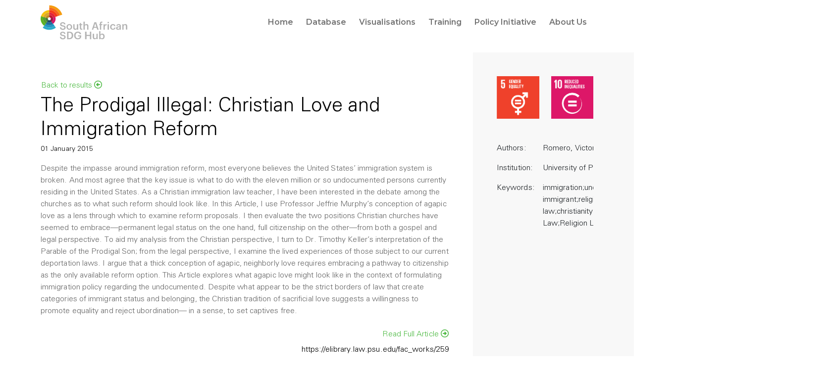

--- FILE ---
content_type: text/html; charset=utf-8
request_url: https://sasdghub.up.ac.za/article/elibrary-law-psu-edu-fac_works-259
body_size: 3751
content:




<!DOCTYPE html>
<html lang="en">

<head>
    <!-- Google Tag Manager -->
    <script>
        (function(w, d, s, l, i) {
            w[l] = w[l] || [];
            w[l].push({
                'gtm.start': new Date().getTime(),
                event: 'gtm.js'
            });
            var f = d.getElementsByTagName(s)[0],
                j = d.createElement(s),
                dl = l != 'dataLayer' ? '&l=' + l : '';
            j.async = true;
            j.src =
                'https://www.googletagmanager.com/gtm.js?id=' + i + dl;
            f.parentNode.insertBefore(j, f);
        })(window, document, 'script', 'dataLayer', 'GTM-WMTNJ4P');
    </script>
    <!-- End Google Tag Manager -->

    <title>
        The South African SDG Hub
    </title>
    


    <meta charset="utf-8">
    <meta http-equiv="X-UA-Compatible" content="IE=edge">
    <meta name="viewport" content="width=device-width, initial-scale=1">
    <meta name="description" content="">
    <meta name="author" content="">

    <title>The South African SDG Hub</title>

    <!-- Bootstrap core CSS -->
    <link rel="stylesheet" href="/static/assets/css/bootstrap.min.css">
    <link rel="stylesheet" href="/static/assets/css/general.css">
    <link rel="stylesheet" href="/static/assets/css/style.css">
    <!-- Favicons -->
    <link rel="apple-touch-icon" href="/static/favicons/apple-touch-icon.png">
    <link rel="icon" href="/static/favicons/favicon-32x32.png">
    <link rel="icon" href="/static/favicons/favicon-16x16.png">
    <link rel="mask-icon" href="/static/favicons/safari-pinned-tab.svg" color="#5bbad5">
    <link rel="shortcut icon" href="/static/favicons/favicon.ico">

    <!-- Icons CSS -->
    <link type="text/css" rel="stylesheet" href="/static/assets/icons/css/all.min.css" />
    <!-- Plugins CSS -->
    <link rel="stylesheet" href="/static/assets/css/compiled-jquery.css">
    <script type="text/javascript" src="/static/assets/js/jquery-3.6.0.min.js"></script>
</head>

<body style="min-height: 100vh;" class="d-flex flex-column">
    <!-- Google Tag Manager (noscript) -->
    <noscript><iframe src="https://www.googletagmanager.com/ns.html?id=GTM-WMTNJ4P" height="0" width="0" style="display:none;visibility:hidden"></iframe></noscript>
    <!-- End Google Tag Manager (noscript) -->

    <header class="fixed-top">
        <nav class="navbar navbar-light navbar-expand-md p-0">
            <div class="container position-relative">
                <a class="navbar-brand" href="/">
                    <img src="/static/images/logo.svg" class="img-fluid" />
                </a>
                <div class="offcanvas offcanvas-end" id="navbar">
                    <div class="offcanvas-header bg-color-02">
                        <h5 class="offcanvas-title">Menu</h5>
                        <button type="button" class="btn-close text-reset" data-bs-dismiss="offcanvas" aria-label="Close"></button>
                    </div>
                    <div class="offcanvas-body justify-content-end ">
                        <ul class="navbar-nav nav-fill">
                            
                            <li class="nav-item">
                                <a class="nav-link" aria-current="page" href="/home/">
                                    <span class="text">Home</span>
                                </a>
                            </li>
                            
                            <li class="nav-item">
                                <a class="nav-link" aria-current="page" href="/database/">
                                    <span class="text">Database</span>
                                </a>
                            </li>
                            
                            <li class="nav-item">
                                <a class="nav-link" aria-current="page" href="/visualisations/">
                                    <span class="text">Visualisations</span>
                                </a>
                            </li>
                            
                            <li class="nav-item">
                                <a class="nav-link" aria-current="page" href="/training/">
                                    <span class="text">Training</span>
                                </a>
                            </li>
                            
                            <li class="nav-item">
                                <a class="nav-link" aria-current="page" href="/initiative/">
                                    <span class="text">Policy Initiative</span>
                                </a>
                            </li>
                            
                            <li class="nav-item">
                                <a class="nav-link" aria-current="page" href="/about/">
                                    <span class="text">About Us</span>
                                </a>
                            </li>
                            
                            <!--  -->
                        </ul>
                    </div>
                </div>
                <button class="navbar-toggler" type="button" data-bs-toggle="offcanvas" data-bs-target="#navbar">
                    <span class="navbar-toggler-icon"></span>
                </button>
            </div>
        </nav>
    </header>
    <main class="flex-grow-1 position-relative">
        

<div class="container pt-lg-3">
    <div class="row gx-lg-5">
        <div class="col-lg-9">
            <div class="py-5">
                <div class="row">
                    <div class="col">
                        <div class="col-6">
                            <button href="#" class="btn btn-link ps-0" onclick="history.back()">
                                Back to results <i class="far fa-arrow-alt-circle-left"></i>
                                </buttton>
                        </div>
                    </div>
                </div>
                <div class="row">
                    <div class="col">
                        <h1 class="content-title mb-1 animate left-to-right">The Prodigal Illegal: Christian Love and Immigration Reform</h1>
                        <small class="date text-black mb-3 d-block">01 January 2015</small>
                        <p>Despite the impasse around immigration reform, most everyone believes the United States’ immigration system is broken. And most agree that the key issue is what to do with the eleven million or so undocumented persons currently residing in the United States. As a Christian immigration law teacher, I have been interested in the debate among the churches as to what such reform should look like. In this Article, I use Professor Jeffrie Murphy’s conception of agapic love as a lens through which to examine reform proposals. I then evaluate the two positions Christian churches have seemed to embrace—permanent legal status on the one hand, full citizenship on the other—from both a gospel and legal perspective. To aid my analysis from the Christian perspective, I turn to Dr. Timothy Keller’s interpretation of the Parable of the Prodigal Son; from the legal perspective, I examine the lived experiences of those subject to our current deportation laws. I argue that a thick conception of agapic, neighborly love requires embracing a pathway to citizenship as the only available reform option. This Article explores what agapic love might look like in the context of formulating immigration policy regarding the undocumented. Despite what appear to be the strict borders of law that create categories of immigrant status and belonging, the Christian tradition of sacrificial love suggests a willingness to promote equality and reject ubordination— in a sense, to set captives free.</p>
                        <div class="row">
                            <div class="col text-end">
                                <a href="https://elibrary.law.psu.edu/fac_works/259" class="btn btn-link pe-0" target="_blank">Read Full Article <i class="far fa-arrow-alt-circle-right"></i></a>
                            </div>
                        </div>
                    </div>
                </div>
                <div class="row">
                    <div class="col-12 text-md-end">
                        <a href="https://elibrary.law.psu.edu/fac_works/259" target="_blank">https://elibrary.law.psu.edu/fac_works/259</a>
                    </div>
                </div>
                <hr class="my-5" />
            </div>
        </div>
        <div class="col-lg-3">
            <div class="sidebar h-100 bg-color-03 extend-bg-right">
                <div class="py-5 ps-lg-5">
                    <ul class="row gx-md-4 list-unstyled">
                        
                        <li class="col-6 col-md-3 col-lg-6 mb-4">
                            
                            <a href="/database/?sdg=">
                                <img src="/static/sdg_icons/sdg-05.png" alt=" SDG 5 Icon " class="img img-fluid"> 
                            </a>
                            
                        </li>
                        
                        <li class="col-6 col-md-3 col-lg-6 mb-4">
                            
                            <a href="/database/?sdg=">
                                <img src="/static/sdg_icons/sdg-10.png" alt=" SDG 10 Icon " class="img img-fluid"> 
                            </a>
                            
                        </li>
                        
                    </ul>
                    <table width="100%" class="table table-borderless">
                        <!-- <tr>
                            <td width="80" class="ps-0">Country:</td>
                            <td class="pe-0"></td>
                        </tr> -->
                        <tr>
                            <td class="ps-0">Authors:</td>
                            <td class="pe-0">
                                Romero, Victor C.
                            </td>
                        </tr>
                        <tr>
                            <td width="80" class="ps-0">Institution:</td>
                            <td class="pe-0">University of Pennsylvania</td>
                        </tr>
                        
                        <tr>
                            <td width="80" class="ps-0">Keywords:</td>
                            <td class="pe-0">
                                
                                    
                                        immigration;undocumented immigrant;religion and law;christianity;Immigration Law;Religion Law
                                    
                                
                            </td>
                        </tr>
                        
                    </table>
                </div>
            </div>
        </div>
    </div>
</div>


    </main>
    <footer class="pt-5">
        <div class="container">
            <div class="row gx-md-5">
                <div class="col-lg-5 mt-4">
                    <a href="/">
                        <img src="/static/images/SASDGHUB_Footer_Logo.png" class="footer-logo animate pop-up" alt="SASDGHUB Footer Logo" height="120" />
                    </a>

                    <a href="https://www.up.ac.za/" target="_blank">
                        <img src="/static/images/SASDGHUB_Footer_UP_Logo.png" class="footer-logo animate pop-up" alt="University of Pretoria Footer Logo" height="120" />
                    </a>

                </div>
                <div class="col-md-6 col-lg-3 mt-4">
                    <ul class="list-unstyled animate bottom-to-top">
                        <li>
                            <strong>Quick Links</strong>
                        </li>
                        
                        <li>
                            <a href="/training/">Training</a>
                        </li>
                        
                        <li>
                            <a href="/the-sdgs/">The SDGs</a>
                        </li>
                        
                    </ul>
                </div>
                <div class="col-md-6 col-lg-3 mt-4">
                    <ul class="list-unstyled animate bottom-to-top">
                        <li>
                            <strong>Legal</strong>
                        </li>
                        
                        <li>
                            <a href="/privacy-policy/">Privacy Policy</a>
                        </li>
                        
                        <li>
                            <a href="/terms-of-use/">Terms of Use</a>
                        </li>
                        
                        <li>
                            <a href="/disclaimer/">Disclaimer</a>
                        </li>
                        
                    </ul>
                </div>
                
        </div>
    </footer>
    <!-- Placed at the end of the document so the pages load faster -->
    <script type="text/javascript" src="/static/assets/js/back-to-top.js"></script>
    <script type="text/javascript" src="/static/assets/js/compiled-jquery.js"></script>
    <script type="text/javascript" src="/static/assets/js/bootstrap.bundle.min.js"></script>
    <script type="text/javascript" src="/static/assets/js/jquery.matchHeight-min.js"></script>
    <!-- Plugins JavaScript -->
    <script type="text/javascript" src="/static/plugins/carousel/slick.min.js"></script>
    <script type="text/javascript" src="/static/plugins/datepicker/moment.min.js"></script>
    <script type="text/javascript" src="/static/plugins/datepicker/daterangepicker.js"></script>
    <script type="text/javascript" src="/static/plugins/fancybox/jquery.fancybox.min.js"></script>

    
    
</body>

</html>

--- FILE ---
content_type: text/css
request_url: https://sasdghub.up.ac.za/static/assets/css/general.css
body_size: 1902
content:
/* General | Colors */
.color-01 {color: #B3B3B3 !important;}

/* General | Background Colors */
.bg-color-01 {background-color: #ebebeb !important;}
.bg-color-02 {background-color: #F2F2F2 !important;}
.bg-color-03 {background-color: #f8f8f8 !important;}

/* General | SDG Colors */
.sdg-color-1 {color: #E5243B !important;}
.sdg-color-2 {color: #DDA63A !important;}
.sdg-color-3 {color: #4C9F38 !important;}
.sdg-color-4 {color: #C5192D !important;}
.sdg-color-5 {color: #FF3A21 !important;}
.sdg-color-6 {color: #26BDE2 !important;}
.sdg-color-7 {color: #FCC30B !important;}
.sdg-color-8 {color: #A21942 !important;}
.sdg-color-8 {color: #FD6925 !important;}
.sdg-color-10 {color: #DD1367 !important;}
.sdg-color-11 {color: #FD9D24 !important;}
.sdg-color-12 {color: #BF8B2E !important;}
.sdg-color-13 {color: #3F7E44 !important;}
.sdg-color-14 {color: #0A97D9 !important;}
.sdg-color-15 {color: #56C02B !important;}
.sdg-color-16 {color: #00689D !important;}
.sdg-color-17 {color: #19486A !important;}

/* General | SDG Background Colors */
.sdg-bg-1 {background-color: #E5243B !important;}
.sdg-bg-2 {background-color: #DDA63A !important;}
.sdg-bg-3 {background-color: #4C9F38 !important;}
.sdg-bg-4 {background-color: #C5192D !important;}
.sdg-bg-5 {background-color: #FF3A21 !important;}
.sdg-bg-6 {background-color: #26BDE2 !important;}
.sdg-bg-7 {background-color: #FCC30B !important;}
.sdg-bg-8 {background-color: #A21942 !important;}
.sdg-bg-9 {background-color: #FD6925 !important;}
.sdg-bg-10 {background-color: #DD1367 !important;}
.sdg-bg-11 {background-color: #FD9D24 !important;}
.sdg-bg-12 {background-color: #BF8B2E !important;}
.sdg-bg-13 {background-color: #3F7E44 !important;}
.sdg-bg-14 {background-color: #0A97D9 !important;}
.sdg-bg-15 {background-color: #56C02B !important;}
.sdg-bg-16 {background-color: #00689D !important;}
.sdg-bg-17 {background-color: #19486A !important;}

--- FILE ---
content_type: application/javascript
request_url: https://sasdghub.up.ac.za/static/assets/js/compiled-jquery.js
body_size: 3911
content:
// Animation
$(document).ready(function () {
	$(document).on('scroll', function () {
		$(".animate").each(function () {
			var windowTop = $(this).offset().top - window.innerHeight;
			if ($(window).scrollTop() > windowTop) {
				$(this).addClass("active");
			} else {
				//$(this).removeClass("active");
				return false;
			};
		});
	}).trigger('scroll');
});

$(document).ready(function () {
	// Equal height - js initialize
	$('.equal-height').matchHeight();

	// Reduce Height of elements in header on scroll
	$(window).scroll(function () {
		var requiredOffset = 90;

		// Between 0 and 1 (inclusive)
		var percentage = Math.min(0.4, $(window).scrollTop() / requiredOffset);

		// Starts at requiredOffset and goes down to 0        
		var heightAdjust = requiredOffset * (1 - percentage);

		// Opacity of frame
		var alpha = percentage;

		$("header .navbar-brand img").css('height', + (heightAdjust) + 'px');
		$("header .navbar-nav .nav-item .nav-link").css('height', + (heightAdjust) + 'px');
		$("header .navbar-nav .nav-item .nav-link").css('line-height', + (heightAdjust) + 'px');
		$("header .search-form .btn[data-bs-toggle='collapse']").css('height', + (heightAdjust) + 'px');
		$("header .search-form .btn[data-bs-toggle='collapse']").css('line-height', + (heightAdjust) + 'px');

	});
	var tooltipTriggerList = [].slice.call(document.querySelectorAll('[data-bs-toggle="tooltip"]'))
	var tooltipList = tooltipTriggerList.map(function (tooltipTriggerEl) {
		return new bootstrap.Tooltip(tooltipTriggerEl)
	})


	// Fixed menu
	$(window).on('scroll', function () {
		if ($(window).scrollTop() > 5) {
			$('header').addClass('header-fixed');
		} else {
			$('header').removeClass('header-fixed');
		}
	});

	// Expland All -  Accordion
	$('.expand-all').click(function () {
		$(".accordion-button").removeClass("collapsed");
		$(".accordion-collapse").addClass("show");
		return false;
	});

	// Show Hide Filter
	$('.hide-filter').click(function () {
		$(this).blur();
		$(".show-hide").hide();
		$(".expand-col").removeClass("col-lg-8").addClass("col-lg-12");
		return false;
	});

	$('.show-filter').click(function () {
		$(this).blur();
		$(".show-hide").show();
		$(".expand-col").removeClass("col-lg-12").addClass("col-lg-8");
		return false;
	});

	// Select SDG
	$('.sdg-select-list li a').click(function () {
		$(this).parent().addClass("active");
		$(this).parent().siblings().removeClass("active");
		return false;
	});

	// Filter Select
	$('.filter-select > li > span.list-group-item').on('click', function () {
		$(this).toggleClass("active");
		$(this).children("input").attr('checked', !$(this).children("input").attr('checked'));
	});

	// Datepicker  - plugin initialize
	$('#date_range').daterangepicker({
		autoUpdateInput: false,
	});
	$('#date_range').on('apply.daterangepicker', function (ev, picker) {
		$(this).val(picker.startDate.format('MM/DD/YYYY') + ' - ' + picker.endDate.format('MM/DD/YYYY'));
	});

	// Carousel - plugin initialize
	$('.slider-for').slick({
		slidesToShow: 1,
		slidesToScroll: 1,
		arrows: false,
		fade: true,
		asNavFor: '.slider-nav'
	});
	$('.slider-nav').slick({
		centerMode: true,
		autoplay: true,
		centerPadding: '45px',
		slidesToShow: 9,
		slidesToScroll: 1,
		asNavFor: '.slider-for',
		focusOnSelect: true,
		appendArrows: '.nav-arrows',
		responsive: [
			{
				breakpoint: 991,
				settings: {
					centerMode: true,
					centerPadding: '45px',
					slidesToShow: 5,
					appendArrows: '.nav-arrows',
				}
			},
			{
				breakpoint: 768,
				settings: {
					centerMode: true,
					centerPadding: '45px',
					slidesToShow: 3
				}
			},
			{
				breakpoint: 480,
				settings: {
					centerMode: true,
					centerPadding: '45px',
					slidesToShow: 1
				}
			}
		]
	});

	// Fancybox - plugin initialize
	$('[data-fancybox]').fancybox({
		youtube: {
			controls: 0,
			showinfo: 0
		},
		vimeo: {
			color: 'f00'
		}
	});
});